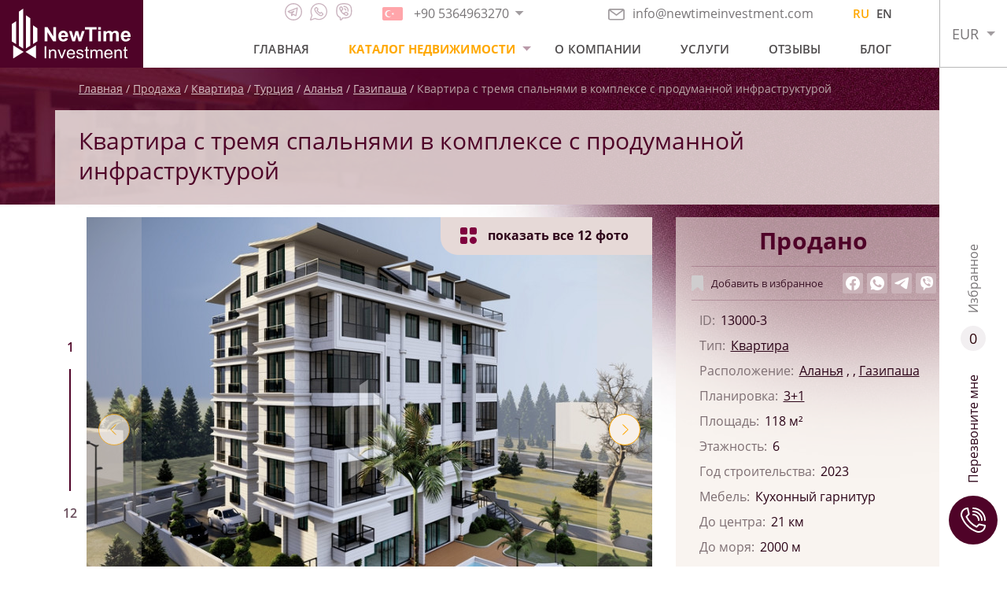

--- FILE ---
content_type: text/html; charset=UTF-8
request_url: https://newtimeinvestment.com/property/kvartira-s-tremya-spalnyami-v-komplekse-s-produmannoi-infrastrukturoi
body_size: 11645
content:
<!DOCTYPE html>
<html lang="ru">
<head>
    <!-- Google Tag Manager -->
    <script>(function (w, d, s, l, i) {
            w[l] = w[l] || [];
            w[l].push({
                'gtm.start':
                    new Date().getTime(), event: 'gtm.js'
            });
            var f = d.getElementsByTagName(s)[0],
                j = d.createElement(s), dl = l != 'dataLayer' ? '&l=' + l : '';
            j.async = true;
            j.src =
                'https://www.googletagmanager.com/gtm.js?id=' + i + dl;
            f.parentNode.insertBefore(j, f);
        })(window, document, 'script', 'dataLayer', 'GTM-5PLQ5QK');
    </script>
    <!-- End Google Tag Manager -->

    <meta charset="UTF-8">
    <meta http-equiv="X-UA-Compatible" content="IE=edge">

    
    <meta name="format-detection" content="telephone=no">
    <meta name="csrf-token" content="g1cmjLRm7NK5CevG4yDHw2dCLRXCbGtdtn8UfGVI">
    <meta name="description" content=""/>
    <meta name="keywords" content=""/>
    <meta name="msapplication-TileColor" content="#da532c">
    <meta name="theme-color" content="#ffffff">

    <meta name="google-site-verification" content="r_coF5iDwvFX5EGS4TiQ6ffrIl7QUW8TbqnccYODMkM" />
    <meta name='wmail-verification' content='05e9ac92f655742577de69419a7d5ad6' />
    <meta name="yandex-verification" content="fb0a57f30e2fd5e4" />
    <meta name="facebook-domain-verification" content="2av37h5wrgqc8lazvrjgqh1e2vv2vn"/>

            <link rel="alternate" hreflang="x-default"
              href="https://newtimeinvestment.com/property/kvartira-s-tremya-spalnyami-v-komplekse-s-produmannoi-infrastrukturoi"
        />
            <link rel="alternate" hreflang="en"
              href="https://newtimeinvestment.com/en/property/three-bedroom-apartment-in-a-complex-with-well-thought-out-infrastructure"
        />
    
        <meta property="og:title" content="Квартира с тремя спальнями в комплексе с продуманной инфраструктурой" />
    <meta property="og:type" content="website" />
    <meta property="og:url" content="https://newtimeinvestment.com/property/kvartira-s-tremya-spalnyami-v-komplekse-s-produmannoi-infrastrukturoi" />
    <meta property="og:image" content="https://newtimeinvestment.com/storage/33923/conversions/3498c642f96df04eda20607945a194e3-medium.jpg" />

    <title>NewTime Investment</title>

    <!--== Preload Fonts -->
    <link rel="preload" href="/assets/fonts/OpenSans-Regular.woff2" as="font" type="font/woff" crossorigin="">
    <link rel="preload" href="/assets/fonts/OpenSans-SemiBold.woff2" as="font" type="font/woff" crossorigin="">
    <link rel="preload" href="/assets/fonts/OpenSans-Bold.woff2" as="font" type="font/woff" crossorigin="">
    <!--== favicon  -->
    <link rel="apple-touch-icon" sizes="180x180" href="/assets/favicon/apple-touch-icon.png">
    <link rel="icon" type="image/png" sizes="32x32" href="/assets/favicon/favicon-32x32.png">
    <link rel="icon" type="image/png" sizes="16x16" href="/assets/favicon/favicon-16x16.png">
    <link rel="manifest" href="/assets/favicon/site.webmanifest">
    <link rel="mask-icon" href="/assets/favicon/safari-pinned-tab.svg" color="#5bbad5">

    <link rel="canonical" href="https://newtimeinvestment.com/property/kvartira-s-tremya-spalnyami-v-komplekse-s-produmannoi-infrastrukturoi">
    <link rel="alternate" media="only screen and (max-width: 836px)" href="https://newtimeinvestment.com">
            <meta name="viewport" content="width=1903">
        <link rel="stylesheet" href="/mix/plugins/jquery.fancybox.min.css?id=a2d42584292f64c5827e">
            <link rel="stylesheet" href="/mix/plugins/swiper.min.css?id=e4e45583bab2d6cd38b1">
    <link rel="stylesheet" href="/mix/plugins/likely.css?id=749902fe3c8b0723a066">

    <link rel="stylesheet" href="/mix/desktop/css/main.css?id=48bac9c2cf492cf1dd8c">
    <link rel="stylesheet" href="/mix/desktop/css/product.css?id=b7edaaeab7202d377718">
    
    </head>
<body class="body" id="body">

<!-- Google Tag Manager (noscript) -->
<noscript>
    <iframe src="https://www.googletagmanager.com/ns.html?id=GTM-5PLQ5QK"
            height="0" width="0" style="display:none;visibility:hidden">
    </iframe>
</noscript>
<!-- End Google Tag Manager (noscript) -->

    <style>
        /*============================================================================
	#Phone Dropdown
==============================================================================*/
        .phone-dropdown {
            position: relative;
            background: white;
        }

        .phone-dropdown:hover .phone-dropdown__header {
            border-color: #cccccc;
        }

        .phone-dropdown__header {
            display: -webkit-box;
            display: -ms-flexbox;
            display: flex;
            border: 1px solid transparent;
            -webkit-transition: border-color .2s linear;
            -o-transition: border-color .2s linear;
            transition: border-color .2s linear;
        }

        .phone-dropdown__header .phone-dropdown__link {
            padding-right: 0;
            padding-bottom: 3px;
            padding-top: 3px;
            border-left: 1px solid transparent;
            border-right: 1px solid transparent;
        }

        .phone-dropdown__button {
            padding: 5px 12px;
            position: relative;
        }

        .phone-dropdown__button::before {
            content: '';
            position: absolute;
            top: 50%;
            left: 50%;
            width: 0;
            height: 0;
            border-style: solid;
            border-width: 6px 5.5px 0 5.5px;
            border-color: #a19c9f transparent transparent transparent;
            -webkit-transform: translate(-50%, -50%);
            -ms-transform: translate(-50%, -50%);
            transform: translate(-50%, -50%);
        }

        .phone-dropdown__button._active::before {
            border-width: 0 5.5px 6px 5.5px;
            border-color: transparent transparent #a19c9f transparent;
        }

        .phone-dropdown__link {
            text-decoration: none;
            color: #787577;
            font-size: 16px;
            display: -webkit-box;
            display: -ms-flexbox;
            display: flex;
            -webkit-box-align: center;
            -ms-flex-align: center;
            align-items: center;
            -webkit-transition: color .2s linear;
            -o-transition: color .2s linear;
            transition: color .2s linear;
            padding: 5px 10px;
        }

        .phone-dropdown__link:hover {
            color: #2c0417;
        }

        .phone-dropdown__link:hover .phone-dropdown__icon {
            opacity: 1;
        }

        .phone-dropdown__icon {
            opacity: 0.5;
            margin-right: 10px;
            -webkit-transition: opacity .2s linear;
            -o-transition: opacity .2s linear;
            transition: opacity .2s linear;
        }

        .phone-dropdown__list {
            padding: 0;
            margin: 0;
            width: 100%;
            position: absolute;
            visibility: hidden;
            background: white;
            border-left: 1px solid #cccccc;
            border-right: 1px solid #cccccc;
            z-index: 1;
            -webkit-transform: translateY(10px);
            -ms-transform: translateY(10px);
            transform: translateY(10px);
            opacity: 0;
            -webkit-transition: all 0.2s linear;
            -o-transition: all 0.2s linear;
            transition: all 0.2s linear;
        }

        .phone-dropdown__list .phone-dropdown__link {
            border-bottom: 1px solid #cccccc;
        }

        .phone-dropdown:hover .phone-dropdown__list {
            visibility: visible;
            opacity: 1;
            -webkit-transform: translateY(0);
            -ms-transform: translateY(0);
            transform: translateY(0);
        }

        .phone-dropdown:hover .phone-dropdown__button::before {
            border-width: 0 5.5px 6px 5.5px;
            border-color: transparent transparent #a19c9f transparent;
        }
    </style>

    <div class="site">
        <header class="header site__header">
    <div class="header__container">
        <div class="header__logo">
            <a href="https://newtimeinvestment.com" class="site-logo">
                <img src="/assets/images/new-time-logo.svg" alt="New Time Investment Logo" width="151">
            </a>
        </div>
        <div class="header__main">
            <div class="header__contacts">
                <div class="header__contacts-item _messengers">
                    <div class="messengers">
                        <a class="messengers__item _telegram"
                           
                           rel="nofollow"
                           href="tg://resolve?domain=Alanya_newtime">
                            <svg class="messengers__icon _telegram">
                                <use xlink:href="/assets/symbol/sprite.svg#telegram"></use>
                            </svg>
                        </a>
                        <a class="messengers__item _whatsapp"
                           target="blank"
                           rel="nofollow"
                           href="https://wa.me/+905364963270">
                            <svg class="messengers__icon _whatsapp">
                                <use xlink:href="/assets/symbol/sprite.svg#whatsapp"></use>
                            </svg>
                        </a>
                        <a class="messengers__item _viber"
                           
                           rel="nofollow"
                           href="viber://add?number=+905364963270">
                            <svg class="messengers__icon _viber">
                                <use xlink:href="/assets/symbol/sprite.svg#viber"></use>
                            </svg>
                        </a>
                    </div>
                </div>

                <div class="header__contacts-item _phones">
                    <div class="phone-dropdown">
                                                    <div class="phone-dropdown__header">
                                <a class="phone-dropdown__link" href="tel:+905364963270">
                                    <span class="phone-dropdown__icons">
                                        <img class="phone-dropdown__icon" src="https://newtimeinvestment.com/storage/4119/a565c9784a4d675749d47e1393f4b1fb.svg" alt="phone-dropdown icon" width="26">



                                    </span>
                                    <span class="phone-dropdown__num">+90 5364963270</span>



                                </a>
                                <button class="button phone-dropdown__button"></button>
                            </div>
                            <div class="phone-dropdown__list">
                                                                                                                                                                                <a class="phone-dropdown__link" href="tel:+380509767697">
                                            <span class="phone-dropdown__icons">
                                                                                                    <img class="phone-dropdown__icon" src="https://newtimeinvestment.com/storage/4121/63ebf6c8b9d2bd37a58988a4355d4cc9.svg" alt="phone dropdown icon" width="26">
                                                                                            </span>
                                            <span class="phone-dropdown__num">+380509767697</span>
                                                                                    </a>
                                                                                                                                                <a class="phone-dropdown__link" href="tel:+905342054835">
                                            <span class="phone-dropdown__icons">
                                                                                                    <img class="phone-dropdown__icon" src="https://newtimeinvestment.com/storage/60614/conversions/c407e09b8f053c462e15fe0f1010e1a1-thumb-32x21.jpg" alt="phone dropdown icon" width="26">
                                                                                            </span>
                                            <span class="phone-dropdown__num">+90 534 205 48 35</span>
                                                                                    </a>
                                                                                                </div>
                                            </div>
                </div>

                <div class="header__contacts-item">
                    <a class="header__email" rel="nofollow" href="mailto:info@newtimeinvestment.com">
                        <img src="/assets/icons/email.svg" alt="icon email" width="21">
                        info@newtimeinvestment.com
                    </a>
                </div>
                <div class="header__language">
                    <a class="active"
                href="https://newtimeinvestment.com/property/kvartira-s-tremya-spalnyami-v-komplekse-s-produmannoi-infrastrukturoi">
                RU
            </a>
                    <a class=""
                href="https://newtimeinvestment.com/en/property/three-bedroom-apartment-in-a-complex-with-well-thought-out-infrastructure">
                EN
            </a>
            </div>
            </div>
            <div class="header__nav">
                <nav class="header__main-nav main-nav">
                    <ul class="main-nav__container">
                        <li><a class="main-nav__link " href="https://newtimeinvestment.com">Главная</a></li>
                        <li class="main-nav__menu">
                                                            <a class="main-nav__link _active" href="https://newtimeinvestment.com/catalog/sale-turkiye">Каталог недвижимости</a>
                                                        <div class="sub-menu">
                                                                    <a class="common-menu__link hot-sub-menu"
                                       style=""
                                       href="https://newtimeinvestment.com/catalog/sale-hot">
                                        Горячие предложения
                                    </a>
                                    <a class="common-menu__link sale-sub-menu"
                                       style=""
                                       href="https://newtimeinvestment.com/catalog/sale-turkiye">
                                        Продажа
                                    </a>
                                                                <a class="common-menu__link rent-sub-menu"
                                   style=""
                                   href="https://newtimeinvestment.com/catalog/rent">
                                    Аренда
                                </a>
                                <a class="common-menu__link"
                                   style=""
                                   href="https://newtimeinvestment.com/catalog/sold">
                                    Проданные
                                </a>
                                                            </div>
                        </li>
                        <li><a class="main-nav__link " href="https://newtimeinvestment.com/about">О компании</a></li>
                        <li><a class="main-nav__link " href="https://newtimeinvestment.com/for-clients">Услуги</a></li>
                                                    <li><a class="main-nav__link " href="https://newtimeinvestment.com/reviews">Отзывы</a></li>
                                                                            <li><a class="main-nav__link " href="https://newtimeinvestment.com/blog">Блог</a></li>
                                            </ul>
                </nav>
            </div>
        </div>
        <div class="header__currency">
            <div class="currency-dropdown">
                <button class="button currency-dropdown__button">EUR</button>
                <div class="currency-dropdown__list">
                                            <button class="button currency-dropdown__item active"
                                data-name="EUR" data-value="1">EUR</button>
                                            <button class="button currency-dropdown__item "
                                data-name="RUB" data-value="91.19">RUB</button>
                                            <button class="button currency-dropdown__item "
                                data-name="USD" data-value="1.2">USD</button>
                                    </div>
            </div>
        </div>
    </div>
</header>

<aside class="aside site__aside">
    <div class="aside__container">
        <button class="button to-top">
            <svg class="_icon">
                <use xlink:href="/assets/symbol/sprite.svg#arrow-angel"></use>
            </svg>
        </button>
        <a class="button aside__button _callback" href="#modal-main" data-fancybox="modal">
            <span class="icon">
                <svg class="svg">
                    <use xlink:href="/assets/symbol/sprite.svg#phone"></use>
                </svg>
            </span>
            Перезвоните мне
        </a>
        <a class="button aside__button _favorits" href="https://newtimeinvestment.com/favorites"
           style="">
            <span class="icon">

                0
            </span>
            <span class="_text">Избранное</span>
        </a>
    </div>
</aside>
        <span id="preloader"
      style="display:none;
             position: fixed;
             top: 0;
             left: 0;
             width: 100%;
             height: 100%;
             z-index: 21;
             background-image: url('/assets/images/preloader.gif');
             background-repeat: no-repeat;
             background-color: #ffffff;
             opacity: 0.7;
             background-position: center;">
</span>
            <main class="main site__main product-page" style="background-image: url('/assets/images/product/header-bg.jpg');">

        <header class="product-page__header">
            <div class="container">
                <nav class="breadcrumb">
                    <div class="breadcrumb__list">
                        <a class="breadcrumb__item" href="https://newtimeinvestment.com">Главная</a>
                                <a class="breadcrumb__item" href="https://newtimeinvestment.com/catalog/sold">Продажа</a>
                                <a class="breadcrumb__item" href="https://newtimeinvestment.com/catalog/kvartiry-v-turczii">Квартира</a>
                                <a class="breadcrumb__item" href="https://newtimeinvestment.com/catalog/sale-turkiye">Турция</a>
                                <a class="breadcrumb__item" href="https://newtimeinvestment.com/catalog/sale">Аланья</a>
                                <a class="breadcrumb__item" href="https://newtimeinvestment.com/catalog/nedvizhimost-v-gazipasha">Газипаша</a>
                                <span class="breadcrumb__item _current">Квартира с тремя спальнями в комплексе с продуманной инфраструктурой</span>
            </div>
                </nav>
                <div class="product-page__heading">
                    <h1 class="product-page__title">Квартира с тремя спальнями в комплексе с продуманной инфраструктурой</h1>
                </div>
            </div>
        </header>

        <section class="product-page__body">
            <div class="container">
                <div class="product-page__content">
                    <div class="product-page__gallery">
                        <div class="product-gallery">
	<div class="swiper-container product-gallery__slider js-product-gallery">
		<div class=" swiper-wrapper">
                                        <div class="swiper-slide">
                    <a href="https://newtimeinvestment.com/storage/33923/conversions/3498c642f96df04eda20607945a194e3-large.jpg" data-fancybox="swiper-gallery" class="product-gallery__slide">
                        <img class="product-gallery__image" src="https://newtimeinvestment.com/storage/33923/conversions/3498c642f96df04eda20607945a194e3-medium.jpg" alt="Квартира с тремя спальнями в комплексе с продуманной инфраструктурой 1">
                    </a>
                </div>
                            <div class="swiper-slide">
                    <a href="https://newtimeinvestment.com/storage/33920/conversions/17f7dcf1387ee8af80cfead680772685-large.jpg" data-fancybox="swiper-gallery" class="product-gallery__slide">
                        <img class="product-gallery__image" src="https://newtimeinvestment.com/storage/33920/conversions/17f7dcf1387ee8af80cfead680772685-medium.jpg" alt="Квартира с тремя спальнями в комплексе с продуманной инфраструктурой 2">
                    </a>
                </div>
                            <div class="swiper-slide">
                    <a href="https://newtimeinvestment.com/storage/33921/conversions/394659692a460258b45a99f1424ea357-large.jpg" data-fancybox="swiper-gallery" class="product-gallery__slide">
                        <img class="product-gallery__image" src="https://newtimeinvestment.com/storage/33921/conversions/394659692a460258b45a99f1424ea357-medium.jpg" alt="Квартира с тремя спальнями в комплексе с продуманной инфраструктурой 3">
                    </a>
                </div>
                            <div class="swiper-slide">
                    <a href="https://newtimeinvestment.com/storage/33922/conversions/2bc031fbe7941f82b0f7a2b81615dba1-large.jpg" data-fancybox="swiper-gallery" class="product-gallery__slide">
                        <img class="product-gallery__image" src="https://newtimeinvestment.com/storage/33922/conversions/2bc031fbe7941f82b0f7a2b81615dba1-medium.jpg" alt="Квартира с тремя спальнями в комплексе с продуманной инфраструктурой 4">
                    </a>
                </div>
                            <div class="swiper-slide">
                    <a href="https://newtimeinvestment.com/storage/33924/conversions/01f6f992e61b156a78c69ea1a980e9b0-large.jpg" data-fancybox="swiper-gallery" class="product-gallery__slide">
                        <img class="product-gallery__image" src="https://newtimeinvestment.com/storage/33924/conversions/01f6f992e61b156a78c69ea1a980e9b0-medium.jpg" alt="Квартира с тремя спальнями в комплексе с продуманной инфраструктурой 5">
                    </a>
                </div>
                            <div class="swiper-slide">
                    <a href="https://newtimeinvestment.com/storage/33925/conversions/175a109f47ccd1e538d940e68a749fb5-large.jpg" data-fancybox="swiper-gallery" class="product-gallery__slide">
                        <img class="product-gallery__image" src="https://newtimeinvestment.com/storage/33925/conversions/175a109f47ccd1e538d940e68a749fb5-medium.jpg" alt="Квартира с тремя спальнями в комплексе с продуманной инфраструктурой 6">
                    </a>
                </div>
                            <div class="swiper-slide">
                    <a href="https://newtimeinvestment.com/storage/33926/conversions/17a79ce82e7c1cbf91db3d7742c2d0cb-large.jpg" data-fancybox="swiper-gallery" class="product-gallery__slide">
                        <img class="product-gallery__image" src="https://newtimeinvestment.com/storage/33926/conversions/17a79ce82e7c1cbf91db3d7742c2d0cb-medium.jpg" alt="Квартира с тремя спальнями в комплексе с продуманной инфраструктурой 7">
                    </a>
                </div>
                            <div class="swiper-slide">
                    <a href="https://newtimeinvestment.com/storage/33927/conversions/1d470caf346323d05bec5ac0c30ca2e5-large.jpg" data-fancybox="swiper-gallery" class="product-gallery__slide">
                        <img class="product-gallery__image" src="https://newtimeinvestment.com/storage/33927/conversions/1d470caf346323d05bec5ac0c30ca2e5-medium.jpg" alt="Квартира с тремя спальнями в комплексе с продуманной инфраструктурой 8">
                    </a>
                </div>
                            <div class="swiper-slide">
                    <a href="https://newtimeinvestment.com/storage/33928/conversions/8bb9b6df90adcf246abba28548e16427-large.jpg" data-fancybox="swiper-gallery" class="product-gallery__slide">
                        <img class="product-gallery__image" src="https://newtimeinvestment.com/storage/33928/conversions/8bb9b6df90adcf246abba28548e16427-medium.jpg" alt="Квартира с тремя спальнями в комплексе с продуманной инфраструктурой 9">
                    </a>
                </div>
                            <div class="swiper-slide">
                    <a href="https://newtimeinvestment.com/storage/33929/conversions/6a68271daac23fdb8d57114af6e5b06e-large.jpg" data-fancybox="swiper-gallery" class="product-gallery__slide">
                        <img class="product-gallery__image" src="https://newtimeinvestment.com/storage/33929/conversions/6a68271daac23fdb8d57114af6e5b06e-medium.jpg" alt="Квартира с тремя спальнями в комплексе с продуманной инфраструктурой 10">
                    </a>
                </div>
                            <div class="swiper-slide">
                    <a href="https://newtimeinvestment.com/storage/33930/conversions/2bc189aa9124850160eb252a1df30025-large.jpg" data-fancybox="swiper-gallery" class="product-gallery__slide">
                        <img class="product-gallery__image" src="https://newtimeinvestment.com/storage/33930/conversions/2bc189aa9124850160eb252a1df30025-medium.jpg" alt="Квартира с тремя спальнями в комплексе с продуманной инфраструктурой 11">
                    </a>
                </div>
                            <div class="swiper-slide">
                    <a href="https://newtimeinvestment.com/storage/33931/conversions/488810371bccee0b2a0c0c77713ef8fd-large.jpg" data-fancybox="swiper-gallery" class="product-gallery__slide">
                        <img class="product-gallery__image" src="https://newtimeinvestment.com/storage/33931/conversions/488810371bccee0b2a0c0c77713ef8fd-medium.jpg" alt="Квартира с тремя спальнями в комплексе с продуманной инфраструктурой 12">
                    </a>
                </div>
            		</div>
	</div>

	<div class="product-gallery__badge" >
		<svg class="icon-option" version="1.1" xmlns="http://www.w3.org/2000/svg" xmlns:xlink="http://www.w3.org/1999/xlink" x="0px" y="0px"
			viewBox="0 0 210.51 209.91"
			xml:space="preserve">
			<circle class="icon-option__circle" cx="165" cy="164.4" r="45.51" fill="#7F003E" />
			<path class="st0" d="M68.25,209.91H22.78C10.2,209.91,0,199.71,0,187.13v-45.47c0-12.58,10.2-22.78,22.78-22.78h45.47
				c12.58,0,22.78,10.2,22.78,22.78v45.47C91.03,199.71,80.83,209.91,68.25,209.91z" fill="#7F003E" />
			<path class="st0" d="M68.25,91.03H22.78C10.2,91.03,0,80.83,0,68.25V22.78C0,10.2,10.2,0,22.78,0h45.47
				c12.58,0,22.78,10.2,22.78,22.78v45.47C91.03,80.83,80.83,91.03,68.25,91.03z" fill="#7F003E" />
			<path class="st0" d="M187.74,91.03h-45.47c-12.58,0-22.78-10.2-22.78-22.78V22.78C119.49,10.2,129.68,0,142.26,0h45.47
				c12.58,0,22.78,10.2,22.78,22.78v45.47C210.51,80.83,200.32,91.03,187.74,91.03z" fill="#7F003E" />
		</svg>
        показать все <span class="_total">0</span> фото
	</div>

	<div class="product-gallery__pagination">

	</div>

	<div class="product-gallery__navigation">
		<div class="product-gallery__navigation-item _prev">
			<button class="button swiper-button _prev">
				<svg class="_icon">
					<use xlink:href="/assets/symbol/sprite.svg#arrow-angel"></use>
				</svg>
			</button>
		</div>
		<div class="product-gallery__navigation-item _next">
			<button class="button swiper-button _next">
				<svg class="_icon">
					<use xlink:href="/assets/symbol/sprite.svg#arrow-angel"></use>
				</svg>
			</button>
		</div>
	</div>
</div>
                    </div>
                    <div class="button-download">
                        <div class="download-link-block">
                            <a href="https://newtimeinvestment.com/download-property-photos/kvartira-s-tremya-spalnyami-v-komplekse-s-produmannoi-infrastrukturoi">
                                <svg version="1.1" xmlns="http://www.w3.org/2000/svg"
                                     xmlns:xlink="http://www.w3.org/1999/xlink" x="0px" y="0px"
                                     viewBox="0 0 128 128" xml:space="preserve">
                                    <g id="_x37_">
                                        <path id="_x32_" style="fill:#4f0328;" d="M1.945,113.151V128h124.11v-14.849H1.945z M114.651,62.01l-50.487,42.558L14.834,61.951
                                        		l9.711-11.226l32.817,28.362V0h14.849v78.374l32.876-27.709L114.651,62.01z"/>
                                    </g>
                                </svg>
                                Скачать все фото
                            </a>
                        </div>
                    </div>
                    <!-- description -->
                    <div class="product-page__section">
                        <div class="product-page__section-head">
                            <h3 class="product-page__section-title">
                                Описание объекта
                            </h3>
                        </div>
                        <div class="product-page__section-body">
                            <div class="product-page__typography typography">
                                <p>Газипаша &ndash; спокойный и экологически чистый район в провинции Анталья.</p>
<p>Он расположен на равнинном участке в окружении Торосских гор, которые защищают от холодных северных ветров.</p>
<p>Район имеет достаточно развитую инфраструктуру, позволяющую решить разнообразные задачи и удовлетворить любую потребность. В районе достаточное количество магазинов, аптек, супермаркетов, кафе, ресторанов.</p>
<p>Прибрежная полоса района включает в себя удивительные протяжённые пляжи, которые разделены высокой скалой.</p>
<p>Важным преимуществом Газипаши является полное отсутствие промышленности, благодаря чему он считается одним из самых экологически чистых мест во всей Турции.&nbsp;</p>
<p>На земельном участке района площадью 1200 м&sup2; ведётся строительство нового жилого комплекса. Он будет состоять из одного семиэтажного блока, выгодно сочетая в себе качество, комфорт и эстетику. <br />Жителям комплекса будут доступны: открытый бассейн, фитнес-зал, сауна, зона барбекю, зона отдыха на озеленённой территории, лобби.</p>
<p><strong>Типы квартир</strong>:</p>
<ul>
<li>Квартиры 1+1 площадью 53&ndash;65 м&sup2;.</li>
<li>Квартиры 2+1 площадью 65&ndash;72 м&sup2;.</li>
<li>Квартиры 3+1 площадью 118 м&sup2;.</li>
<li>Пентхаус 4+1 площадью 180 м&sup2;.</li>
</ul>
<p>Предлагаем вашему вниманию квартиру планировки 3+1 площадью 118 м&sup2;. В планировку включены: американская кухня (11.80 м&sup2;), гостиная (23.80 м&sup2;), 3 спальни (10.80&ndash;15.10 м&sup2;), 2 санузла (3.65&ndash;3.75 м&sup2;), 2 балкона (4.50&ndash;11.30 м&sup2;).</p>
<p>По завершению строительства квартиры сдаются с полной чистовой отделкой. При строительстве используются материалы высокого качества: напольное покрытие керамическое и ламинат, звукоизоляционные и теплоизоляционные окна, качественные межкомнатные двери и стальная входная дверь. Кухонная зона полностью оборудована корпусной мебелью и мраморной столешницей. Ванна оборудована сантехникой, установлена душевая кабина и шкафчики. В квартире будет установлена система спутникового телевидения.</p>
<p>Отличное местоположение комплекса в сочетании с высоким качеством застройки с использованием новейших технологий и современных материалов, а также детально продуманной общественной зоной обеспечат будущим владельцам квартир максимально комфортный образ жизни.&nbsp;</p>
<p>&nbsp;</p>
<p><strong>Дата окончания строительства</strong>: май 2023 г.</p>
                            </div>
                        </div>
                    </div>

                    <!-- options -->
                    <div class="product-page__section">
                        <div class="product-page__section-head">
                            <h3 class="product-page__section-title">
                                Инфраструктура
                            </h3>
                        </div>
                        <div class="product-page__section-body">
                            <div class="product-options">
                                <div class="product-options__list">
                                                                            <div class="product-options__item">Открытый бассейн</div>
                                                                            <div class="product-options__item">Фитнес-зал</div>
                                                                            <div class="product-options__item">SPA-зона, хаммам, сауна</div>
                                                                            <div class="product-options__item">Открытая парковка</div>
                                                                            <div class="product-options__item">Генератор</div>
                                                                            <div class="product-options__item">Видеонаблюдение</div>
                                                                            <div class="product-options__item">Зона барбекю</div>
                                                                            <div class="product-options__item">Озеленённая территория, зона отдыха</div>
                                                                            <div class="product-options__item">Огороженная охраняемая территория</div>
                                                                            <div class="product-options__item">Спутниковое ТВ, Интернет</div>
                                                                            <div class="product-options__item">Лифт</div>
                                                                    </div>
                            </div>
                        </div>
                    </div>

                    <!-- map -->
                    
                <!-- credit -->
                    
                <!-- feedbacks -->
                    <div class="product-page__feedback product-feedback">
                        <h3 class="product-feedback__title">Получить подробную информацию</h3>
                        <div class="product-feedback__body">
                            <form id="product_feedback" class="product-feedback__form product-form form js-validate mail-send-js"
                                  autocomplete="off" action="https://newtimeinvestment.com/mail" method="POST">
                                <input type="hidden" name="_token" value="g1cmjLRm7NK5CevG4yDHw2dCLRXCbGtdtn8UfGVI">                                <input type="hidden" name="title" value="Получить подробную информацию">
                                <div class="product-form__body">
                                    <div class="product-form__content">
                                        <div class="form__row">
                                            <div class="form__group">
                                                <input class="form__input" type="text"
                                                       placeholder="Ваше имя"
                                                       name="name" required>
                                            </div>
                                        </div>
                                        <div class="form__row">
                                            <div class="form__group">
                                                <input class="form__input js-phone-mask" type="text"
                                                       placeholder="Ваш телефон" name="phone" required>
                                            </div>
                                        </div>
                                        <div class="form__row">
                                            <div class="form__group">
                                                <input class="form__input" type="email" placeholder="Email" name="email"
                                                       required>
                                            </div>
                                        </div>
                                        <div class="form__row">
                                            <div class="form__group">
                                                <textarea class="form__textarea" name="text"
                                                          placeholder="Ваш вопрос"></textarea>
                                            </div>
                                        </div>
                                                                                <div class="form__row">
                                            <button type="submit"
                                                    class="button button-primary">Оставить заявку</button>
                                        </div>
                                    </div>
                                    <div class="product-form__tags">
                                        <div
                                            class="product-form__tags-title">Выберите, что Вас интересует
                                            :
                                        </div>
                                        <div class="product-form__tags-list">
                                            <button type="button" class="button product-form__tag">
                                                <input type="checkbox"
                                                       name="full"
                                                       value="Получение полной информации об объекте и прайс-лист">
                                                <span>Получение полной информации об объекте и прайс-лист</span>
                                            </button>
                                            <button type="button" class="button product-form__tag">
                                                <span>Новейшие предложения и скидки</span>
                                                <input type="checkbox"
                                                       name="newest"
                                                       value="Новейшие предложения и скидки">
                                            </button>
                                                                                        <button type="button" class="button product-form__tag">
                                                <span>Онлайн просмотр объекта</span>
                                                <input type="checkbox"
                                                       name="online"
                                                       value="Онлайн просмотр объекта">
                                            </button>
                                            <button type="button" class="button product-form__tag">
                                                <span>Информацию об ознакомительном туре</span>
                                                <input type="checkbox"
                                                       name="tour"
                                                       value="Информацию об ознакомительном туре">
                                            </button>
                                            <button type="button" class="button product-form__tag">
                                                <span>Этапы процедуры приобретения недвижимости</span>
                                                <input type="checkbox"
                                                       name="steps"
                                                       value="Этапы процедуры приобретения недвижимости">
                                            </button>
                                        </div>
                                    </div>
                                </div>
                            </form>
                        </div>
                    </div>
                </div>
                <aside class="product-page__aside product-aside">
                    <div class="product-aside__product-info product-info">
                        <div class="product-info__main">
                            <div class="product-info__price current-price-js">
                                                                    <span>Продано</span>
                                                            </div>
                            <div class="product-info__wishlist">
                                <button type="button"
                                        class="button product-info__add-wishlist js-wishlist-toggle "
                                        data-id="1898"
                                        data-tooltip_add="Добавить в избранное"
                                        data-tooltip_delete="Убрать из избранного"
                                >
                                    <svg class="_icon">
                                        <use xlink:href="/assets/symbol/sprite.svg#bookmark"></use>
                                    </svg>
                                                                            <span>Добавить в избранное</span>
                                                                    </button>
                                <div class="product-info__likely">
                                    <div class="likely likely-light likely-big">
                                        <div class="facebook"></div>
                                        <div class="whatsapp"></div>
                                        <div class="telegram"></div>
                                        <div class="viber"></div>
                                    </div>
                                </div>
                            </div>
                            <dl class="product-info__description-list">
                                <dt class="product-info__description-title">ID:</dt>
                                <dd class="product-info__description-item">13000-3</dd>
                                                                    <dt class="product-info__description-title">Тип:</dt>
                                    <dd class="product-info__description-item">
                                                                                    <a style="color: #2b0317"
                                               href="https://newtimeinvestment.com/catalog/kvartiry-v-turczii">Квартира</a>
                                                                            </dd>
                                                                                                    <dt class="product-info__description-title">Расположение:</dt>
                                    <dd class="product-info__description-item">
                                                                                                                                    <a style="color: #2b0317"
                                                   href="https://newtimeinvestment.com/catalog/sale">Аланья</a>
                                                ,
                                            
                                                                                                                        ,
                                                                                            <a style="color: #2b0317"
                                                   href="https://newtimeinvestment.com/catalog/nedvizhimost-v-gazipasha">Газипаша</a>
                                                                                                                        </dd>
                                                                                                    <dt class="product-info__description-title">Планировка:</dt>
                                    <dd class="product-info__description-item">
                                                                                                                                    <a style="color: #2b0317"
                                                   href="https://newtimeinvestment.com/catalog/sale?country=turciya&amp;city%5b%5d=all&amp;layout%5b%5d=3-1">3+1</a>
                                                                                                                        </dd>
                                                                <dt class="product-info__description-title">Площадь:</dt>
                                <dd class="product-info__description-item">118 м²</dd>
                                                                                                    <dt class="product-info__description-title">Этажность:</dt>
                                    <dd class="product-info__description-item">6</dd>
                                                                                                    <dt class="product-info__description-title">Год строительства:</dt>
                                    <dd class="product-info__description-item">2023</dd>
                                                                                                    <dt class="product-info__description-title">Мебель:</dt>
                                    <dd class="product-info__description-item">Кухонный гарнитур</dd>
                                                                                                    <dt class="product-info__description-title">До центра:</dt>
                                    <dd class="product-info__description-item">21 км</dd>
                                                                <dt class="product-info__description-title">До моря:</dt>
                                <dd class="product-info__description-item">2000 м</dd>
                                                                    <dt class="product-info__description-title">До аэропорта Анталья
                                        :
                                    </dt>
                                    <dd class="product-info__description-item">165 км</dd>
                                                                    <dt class="product-info__description-title">До аэропорта Газипаша
                                        :
                                    </dt>
                                    <dd class="product-info__description-item">5 км</dd>
                                                            </dl>
                        </div>
                        <a type="button" class="button-primary product-info__button-primary" href="#full-info"
                           data-fancybox="modal">
                            Запросить полную информацию об объекте
                        </a>
                    </div>
                    <div class="product-aside__experts">
                        <div class="experts-aside">
                            <header class="experts-aside__header">
                                <h3 class="experts-aside__title">
                                    Наши эксперты
                                </h3>
                            </header>
                            <div class="experts-aside__body">
                                                                    <div class="expert-card">
                                        <div class="expert-card__body">
                                            <figure class="expert-card__media">
                                                <img class="expert-card__image"
                                                     src="https://newtimeinvestment.com/storage/16503/conversions/f7de4d684734b0bac4f13cc4f304ec11-thumb.jpg"
                                                     alt="Ирина Сулейманли">
                                            </figure>
                                            <div class="expert-card__content">
                                                <div class="expert-card__name">Ирина Сулейманли</div>
                                                <div class="expert-card__status">Менеджер по продажам</div>
                                                <div class="expert-card__messengers">
                                                    <div class="messengers">
                                                        <a class="messengers__item _telegram"
                                                           href="tg://resolve?domain=905364963285">
                                                            <svg class="messengers__icon _telegram">
                                                                <use
                                                                    xlink:href="/assets/symbol/sprite.svg#telegram"></use>
                                                            </svg>
                                                        </a>
                                                        <a class="messengers__item _whatsapp"
                                                           target="blank"
                                                           href="https://wa.me/905364963285">
                                                            <svg class="messengers__icon _whatsapp">
                                                                <use
                                                                    xlink:href="/assets/symbol/sprite.svg#whatsapp"></use>
                                                            </svg>
                                                        </a>
                                                        <a class="messengers__item _viber"
                                                           href="viber://add?number=905364963285">
                                                            <svg class="messengers__icon _viber">
                                                                <use xlink:href="/assets/symbol/sprite.svg#viber"></use>
                                                            </svg>
                                                        </a>
                                                    </div>
                                                </div>
                                                <div class="expert-card__phone-list">
                                                                                                            <a class="expert-card__phone"
                                                           href="tel:+905364963285">+90 536 496 32 85</a>
                                                                                                    </div>
                                            </div>
                                        </div>
                                        <div class="expert-card__footer">
                                            <a class="expert-card__email"
                                               href="mailto:ira@newtimeinvestment.com">ira@newtimeinvestment.com</a>
                                            <div class="expert-card__language">
                                                Русский, Украинский, Турецкий
                                            </div>
                                        </div>
                                    </div>
                                                            </div>
                        </div>
                    </div>
                </aside>
            </div>
        </section>
        <section>
            <div class="container">
                <div class="catalog-categories">
                                            <div class="catalog-categories__item">
                            <a href="https://newtimeinvestment.com/catalog/nedvizhimost-v-turczii-ot-zastrojshhika">Строящиеся</a>
                        </div>
                                            <div class="catalog-categories__item">
                            <a href="https://newtimeinvestment.com/catalog/vtorichnaya-nedvizhimost-v-turczii">Вторичная недвижимость</a>
                        </div>
                                            <div class="catalog-categories__item">
                            <a href="https://newtimeinvestment.com/catalog/sale?category%5b%5d=zemelnye-uchastki&amp;country=turciya&amp;city%5b%5d=all">Земельные участки</a>
                        </div>
                                            <div class="catalog-categories__item">
                            <a href="https://newtimeinvestment.com/catalog/sale?category%5b%5d=postroennye-kompleksy&amp;country=turciya&amp;city%5b%5d=all">Построенные комплексы</a>
                        </div>
                                    </div>
            </div>
        </section>

                    <section class="product-page__featured featured-products">
                <div class="container">
                    <header class="featured-products__header">
                        <h2 class="featured-products__title">
                            Похожие объекты
                        </h2>
                    </header>
                    <div class="featured-products__body">
                        <div class="products-grid">
                            <div class="products-grid__container">
                                                                    <section class="products-grid__col">
    <div class="product-card">
        <a class="product-card__link-wrapper" href="https://newtimeinvestment.com/property/pentxaus-s-dvumya-spalnyami-v-uyutnom-komplekse-unikalnogo-dizaina">
            <header class="product-card__header">
                <figure class="product-card__thumb">
                    <img class="product-card__image lazy-image"
                         src="[data-uri]"
                         data-src="https://newtimeinvestment.com/storage/39893/conversions/f958e0503c0f25b793b444150aef0225-thumb.jpg" alt="Пентхаус с двумя спальнями в уютном комплексе уникального дизайна">
                </figure>
                
                <div class="product-card__wishlist">
                    <button
                        class="button product-card__add-wishlist js-wishlist-toggle "
                        data-id="2163">
                        <svg class="_icon">
                            <use xlink:href="/assets/symbol/sprite.svg#bookmark"></use>
                        </svg>
                    </button>
                </div>
            </header>
            <div class="product-card__body">
                <div class="product-card__content-top">
                    <div class="product-card__price current-price-js">
                        <span></span>
                        <data
                            class="price-js">201 000</data>
                        <span class="currency-js">EUR</span>
                                                    <div class="hidden_price"
                                 data-price="201 000"
                                 data-name="EUR">
                            </div>
                                                    <div class="hidden_price"
                                 data-price="18 329 190"
                                 data-name="RUB">
                            </div>
                                                    <div class="hidden_price"
                                 data-price="241 200"
                                 data-name="USD">
                            </div>
                                            </div>
                    <div class="product-card__id">
                        <strong>ID:</strong>
                        16200-2P
                    </div>
                </div>
                <div class="product-card__content">
                    <p class="product-card__title">
                        Пентхаус с двумя спальнями в уютном комплексе уникального дизайна
                    </p>
                    <ul class="product-card__options">
                        <li class="product-card__option">
                            <svg class="_icon">
                                <use xlink:href="/assets/symbol/sprite.svg#location"></use>
                            </svg>
                            <span>
    Аланья, Газипаша
</span>

                        </li>
                        <li class="product-card__option">
                            <svg class="_icon">
                                <use xlink:href="/assets/symbol/sprite.svg#plan"></use>
                            </svg>
                            <span>
                                                                    2+1, 
                                                                    Пентхаус
                                                            </span>
                        </li>
                        <li class="product-card__option">
                            <svg class="_icon">
                                <use xlink:href="/assets/symbol/sprite.svg#square"></use>
                            </svg>
                            <span>137 <i>м²</i></span>
                        </li>
                    </ul>
                </div>
            </div>
        </a>
    </div>
</section>
                                                                    <section class="products-grid__col">
    <div class="product-card">
        <a class="product-card__link-wrapper" href="https://newtimeinvestment.com/property/potryasayushhie-dvuspalnye-apartamenty-v-elitnom-komplekse-gazipasa">
            <header class="product-card__header">
                <figure class="product-card__thumb">
                    <img class="product-card__image lazy-image"
                         src="[data-uri]"
                         data-src="https://newtimeinvestment.com/storage/22916/conversions/9414a8f5b810972c3c9a0e2860c07532-thumb.jpg" alt="Потрясающие двуспальные апартаменты в элитном комплексе, Газипаша">
                </figure>
                
                <div class="product-card__wishlist">
                    <button
                        class="button product-card__add-wishlist js-wishlist-toggle "
                        data-id="1405">
                        <svg class="_icon">
                            <use xlink:href="/assets/symbol/sprite.svg#bookmark"></use>
                        </svg>
                    </button>
                </div>
            </header>
            <div class="product-card__body">
                <div class="product-card__content-top">
                    <div class="product-card__price current-price-js">
                        <span>от</span>
                        <data
                            class="price-js">190 000</data>
                        <span class="currency-js">EUR</span>
                                                    <div class="hidden_price"
                                 data-price="190 000"
                                 data-name="EUR">
                            </div>
                                                    <div class="hidden_price"
                                 data-price="17 326 100"
                                 data-name="RUB">
                            </div>
                                                    <div class="hidden_price"
                                 data-price="228 000"
                                 data-name="USD">
                            </div>
                                            </div>
                    <div class="product-card__id">
                        <strong>ID:</strong>
                        10603-2
                    </div>
                </div>
                <div class="product-card__content">
                    <p class="product-card__title">
                        Потрясающие двуспальные апартаменты в элитном комплексе, Газипаша
                    </p>
                    <ul class="product-card__options">
                        <li class="product-card__option">
                            <svg class="_icon">
                                <use xlink:href="/assets/symbol/sprite.svg#location"></use>
                            </svg>
                            <span>
    Аланья, Газипаша
</span>

                        </li>
                        <li class="product-card__option">
                            <svg class="_icon">
                                <use xlink:href="/assets/symbol/sprite.svg#plan"></use>
                            </svg>
                            <span>
                                                                    2+1
                                                            </span>
                        </li>
                        <li class="product-card__option">
                            <svg class="_icon">
                                <use xlink:href="/assets/symbol/sprite.svg#square"></use>
                            </svg>
                            <span>101 <i>м²</i></span>
                        </li>
                    </ul>
                </div>
            </div>
        </a>
    </div>
</section>
                                                                    <section class="products-grid__col">
    <div class="product-card">
        <a class="product-card__link-wrapper" href="https://newtimeinvestment.com/property/dvuxurovnevye-apartamenty-s-bogatoi-infrastrukturoi-kompleksa">
            <header class="product-card__header">
                <figure class="product-card__thumb">
                    <img class="product-card__image lazy-image"
                         src="[data-uri]"
                         data-src="https://newtimeinvestment.com/storage/41191/conversions/cb555c306ce5367485044d31e94817e6-thumb.jpg" alt="Двухуровневые апартаменты с богатой инфраструктурой комплекса">
                </figure>
                
                <div class="product-card__wishlist">
                    <button
                        class="button product-card__add-wishlist js-wishlist-toggle "
                        data-id="2224">
                        <svg class="_icon">
                            <use xlink:href="/assets/symbol/sprite.svg#bookmark"></use>
                        </svg>
                    </button>
                </div>
            </header>
            <div class="product-card__body">
                <div class="product-card__content-top">
                    <div class="product-card__price current-price-js">
                        <span>от</span>
                        <data
                            class="price-js">209 000</data>
                        <span class="currency-js">EUR</span>
                                                    <div class="hidden_price"
                                 data-price="209 000"
                                 data-name="EUR">
                            </div>
                                                    <div class="hidden_price"
                                 data-price="19 058 710"
                                 data-name="RUB">
                            </div>
                                                    <div class="hidden_price"
                                 data-price="250 800"
                                 data-name="USD">
                            </div>
                                            </div>
                    <div class="product-card__id">
                        <strong>ID:</strong>
                        16107-2P
                    </div>
                </div>
                <div class="product-card__content">
                    <p class="product-card__title">
                        Двухуровневые апартаменты с богатой инфраструктурой комплекса
                    </p>
                    <ul class="product-card__options">
                        <li class="product-card__option">
                            <svg class="_icon">
                                <use xlink:href="/assets/symbol/sprite.svg#location"></use>
                            </svg>
                            <span>
    Аланья, Газипаша
</span>

                        </li>
                        <li class="product-card__option">
                            <svg class="_icon">
                                <use xlink:href="/assets/symbol/sprite.svg#plan"></use>
                            </svg>
                            <span>
                                                                    2+1, 
                                                                    Пентхаус
                                                            </span>
                        </li>
                        <li class="product-card__option">
                            <svg class="_icon">
                                <use xlink:href="/assets/symbol/sprite.svg#square"></use>
                            </svg>
                            <span>90 <i>м²</i></span>
                        </li>
                    </ul>
                </div>
            </div>
        </a>
    </div>
</section>
                                                            </div>
                        </div>
                    </div>
                </div>
            </section>
        
    </main>
        <footer class="footer site__footer" style="background-image: url('/assets/images/footer-bg.jpg');">
    <div class="container footer__container">
        <div class="footer__logo">
            <a href="https://newtimeinvestment.com" class="site-logo">
                <img src="/assets/images/new-time-logo.svg" alt="New Time Investment Logo" width="151">
            </a>
        </div>
        <div class="footer__main">
            <div class="footer__nav">
                <nav class="footer-nav">
                                            <a class="footer-nav__link" href="https://newtimeinvestment.com/catalog/sale-turkiye">Каталог</a>
                                        <a class="footer-nav__link" href="https://newtimeinvestment.com/about">О компании</a>
                                            <a class="footer-nav__link" href="https://newtimeinvestment.com/reviews">Отзывы</a>
                                    </nav>
            </div>
            <div class="footer__contacts">
                <div class="footer__messenger">
                    <div class="messengers">
                        <a class="messengers__item _telegram"

                            rel="nofollow"
                            href="tg://resolve?domain=Alanya_newtime">
                            <svg class="messengers__icon _telegram">
                                <use xlink:href="/assets/symbol/sprite.svg#telegram"></use>
                            </svg>
                        </a>
                        <a class="messengers__item _whatsapp"
                           target="blank"
                           rel="nofollow"
                           href="https://wa.me/+905364963270">
                            <svg class="messengers__icon _whatsapp">
                                <use xlink:href="/assets/symbol/sprite.svg#whatsapp"></use>
                            </svg>
                        </a>
                        <a class="messengers__item _viber"

                            rel="nofollow"
                           href="viber://add?number=+905364963270">
                            <svg class="messengers__icon _viber">
                                <use xlink:href="/assets/symbol/sprite.svg#viber"></use>
                            </svg>
                        </a>
                    </div>
                </div>

                <div class="footer__phone-list phone-list">
                                                                        <a class="phone-list__link" href="tel:+905364963270">
                                                                    <img class="phone-list__icon" src="https://newtimeinvestment.com/storage/4119/a565c9784a4d675749d47e1393f4b1fb.svg" alt="phone-list icon" width="26">
                                                                +90 5364963270
                            </a>
                                                                                <a class="phone-list__link" href="tel:+380509767697">
                                                                    <img class="phone-list__icon" src="https://newtimeinvestment.com/storage/4121/63ebf6c8b9d2bd37a58988a4355d4cc9.svg" alt="phone-list icon" width="26">
                                                                +380509767697
                            </a>
                                                                                <a class="phone-list__link" href="tel:+905342054835">
                                                                    <img class="phone-list__icon" src="https://newtimeinvestment.com/storage/60614/conversions/c407e09b8f053c462e15fe0f1010e1a1-thumb-32x21.jpg" alt="phone-list icon" width="26">
                                                                +90 534 205 48 35
                            </a>
                                                                                        </div>

                <div class="footer__email">
                    <a class="footer__email-link" rel="nofollow" href="mailto:info@newtimeinvestment.com">
                        <svg class="_icon">
                            <use xlink:href="/assets/symbol/sprite.svg#email"></use>
                        </svg>
                        info@newtimeinvestment.com
                    </a>
                </div>
                <div class="footer__address">
                    <a rel="nofollow" href="https://goo.gl/maps/uLBdTrERa7PTmW426" target="_blank" class="footer__address-link">
                        <svg class="_icon">
                            <use xlink:href="/assets/symbol/sprite.svg#map-marker"></use>
                        </svg>
                        Mahmutlar Mahallesi Yangılı Cad.Yekta Towers Sitesi Antalya Alanya blok B/13A
                    </a>






                </div>
            </div>
            <div class="footer__socialmedia">
                <div class="socialmedia">
                    <a class="socialmedia__link" rel="nofollow" href="https://www.youtube.com/channel/UChvVxCikjfvao5UHgM4lGXg?sub_confirmation=1" target="blank">
                        <svg class="socialmedia__icon icon-youtube">
                            <use xlink:href="/assets/symbol/sprite.svg#youtube"></use>
                        </svg>
                    </a>
                    <a class="socialmedia__link" rel="nofollow" href="https://instagram.com/newtimeinvestment?igshid=9cqie9lfsqp6" target="blank">
                        <svg class="socialmedia__icon icon-instagram">
                            <use xlink:href="/assets/symbol/sprite.svg#instagram-square"></use>
                        </svg>
                    </a>
                    <a class="socialmedia__link" rel="nofollow" href="https://www.facebook.com/NewTimeInvestment" target="blank">
                        <svg class="socialmedia__icon icon-facebook">
                            <use xlink:href="/assets/symbol/sprite.svg#facebook-square"></use>
                        </svg>
                    </a>
                    <a class="socialmedia__link" rel="nofollow" href="https://t.me/Alanya_newtime" target="blank">
                        <svg class="socialmedia__icon icon-telegram">
                            <use xlink:href="/assets/symbol/sprite.svg#telegram-square"></use>
                        </svg>
                        Telegram-канал
                    </a>
                </div>
            </div>
            <div class="footer__copyrigts">
                <div class="copyrigts">Copyright 2026 NewTimeInvestment</div>
                <a class="privacy-policy" href="https://newtimeinvestment.com/privacy">Политика конфиденциальности</a>
                <div class="footer__develop">
                    <a class="ArtSites"
                       title="Разработка сайтов и seo продвижение"
                       rel="nofollow" target="_blank" href="https://art-sites.org/">
                        Разработка сайтов <br> и seo продвижение
                    </a>
                    <a title="Разработка сайтов и seo продвижение" rel="nofollow" target="_blank"
                       href="https://art-sites.org/">
                        <img class="ArtSites__logo" src="/assets/images/art-sites.svg" alt="ArtSites" width="100">
                    </a>
                </div>
            </div>
        </div>
    </div>
</footer>
        <div class="modals site__modals">
    <!-- Load -->
    <div class="modal-main _load-popup" id="popupLoad" data-is_show="1"
         data-timeout="120" data-expires="3">
        <div class="modal-main__load-picture" style="background-image: url(https://newtimeinvestment.com/assets/images/modal/load.jpg)">
        </div>
        <div class="blur"></div>
        <div class="modal-main__container">
            <div class="modal-main__header">
                <div class="modal-main__header-content">
                    <div class="modal-main__header-icon">
                        <svg class="_icon">
                            <use xlink:href="/assets/symbol/sprite.svg#arrow-angel"></use>
                        </svg>
                        <svg class="_icon">
                            <use xlink:href="/assets/symbol/sprite.svg#arrow-angel"></use>
                        </svg>
                        <svg class="_icon">
                            <use xlink:href="/assets/symbol/sprite.svg#arrow-angel"></use>
                        </svg>
                    </div>
                    <div class="modal-main__title">Получить индивидуальную подборку предложений</div>
                    <div class="modal-main__description">Мы подготовим для Вас подборку лучших предложений от застройщиков по Вашим персональным запросам</div>
                </div>
            </div>
            <div class="modal-main__body">
                <div class="modal-main__body-content">
                    <div class="modal-main__description-form">Для получения подробной информации заполните форму и наш менеджер свяжется с Вами в ближайшее время</div>
                    <form id="popupLoad" class="form modal-form js-validate mail-send-js" action="https://newtimeinvestment.com/mail" method="POST">
                        <input type="hidden" name="_token" value="g1cmjLRm7NK5CevG4yDHw2dCLRXCbGtdtn8UfGVI">                        <input type="hidden" name="title" value="Получить индивидуальную подборку объектов">
                        <div class="form__row">
                            <div class="form__group">
                                <input class="form__input" type="text" name="name" placeholder="Ваше имя" required>
                            </div>
                        </div>
                        <div class="form__row">
                            <div class="form__group">
                                <input class="form__input js-phone-mask" type="text" name="phone"
                                       placeholder="Ваш телефон"
                                       required>
                            </div>
                        </div>
                        <div class="form__row">
                            <div class="form__group">
                                <textarea class="form__textarea" name="text" placeholder="Ваш вопрос"></textarea>
                            </div>
                        </div>
                                                <div class="form__row">
                            <button type="submit" class="button button-primary">Оставить заявку</button>
                        </div>
                    </form>
                </div>
            </div>
        </div>
        <button class="button moda-close" data-fancybox-close>
            <svg class="_icon">
                <use xlink:href="/assets/symbol/sprite.svg#plus"></use>
            </svg>
        </button>
    </div>

    <!-- Feedback -->
    <div class="modal-main" id="modal-main">
        <div class="modal-main__container">
            <div class="modal-main__header">
                <div class="modal-main__title">Перезвоните мне</div>
                <div class="modal-main__description">Для получения подробной информации заполните форму и наш менеджер свяжется с Вами в ближайшее время</div>
            </div>
            <div class="modal-main__body">
                <form id="modal-main" class="form modal-form js-validate mail-send-js" action="https://newtimeinvestment.com/mail" method="POST">
                    <input type="hidden" name="_token" value="g1cmjLRm7NK5CevG4yDHw2dCLRXCbGtdtn8UfGVI">                    <input type="hidden" name="title" value="Перезвоните мне">
                    <div class="form__row">
                        <div class="form__group">
                            <input class="form__input" type="text" name="name" placeholder="Ваше имя" required>
                        </div>
                    </div>
                    <div class="form__row">
                        <div class="form__group">
                            <input class="form__input js-phone-mask" type="text" name="phone" placeholder="Ваш телефон"
                                   required>
                        </div>
                    </div>
                                        <div class="form__row">
                        <button type="submit" class="button button-primary">Оставить заявку</button>
                    </div>
                </form>
            </div>
        </div>
        <button class="button moda-close" data-fancybox-close>
            <svg class="_icon">
                <use xlink:href="/assets/symbol/sprite.svg#plus"></use>
            </svg>
        </button>
    </div>

    <!-- tour -->
    <div class="modal-main" id="modal-tour">
        <div class="modal-main__container">
            <div class="modal-main__header">
                <div class="modal-main__title">Заказать ознакомительный тур</div>
                <div class="modal-main__description">Для получения подробной информации заполните форму и наш менеджер свяжется с Вами в ближайшее время</div>
            </div>
            <div class="modal-main__body">
                <form id="modal-tour" class="form modal-form js-validate mail-send-js" autocomplete="off" action="https://newtimeinvestment.com/mail"
                      method="POST">
                    <input type="hidden" name="_token" value="g1cmjLRm7NK5CevG4yDHw2dCLRXCbGtdtn8UfGVI">                    <input type="hidden" name="title" value="Заказать ознакомительный тур">
                    <div class="form__row">
                        <div class="form__group">
                            <input class="form__input" type="text" name="name" placeholder="Ваше имя" required>
                        </div>
                    </div>
                    <div class="form__row">
                        <div class="form__group">
                            <input class="form__input js-phone-mask" type="text" name="phone" placeholder="Ваш телефон"
                                   required>
                        </div>
                    </div>
                    <div class="form__row">
                        <div class="form__group">
                            <input class="form__input" type="email" name="email" placeholder="Email" required>
                        </div>
                    </div>
                    <div class="form__row">
                        <div class="form__group">
                            <textarea class="form__textarea" name="text" placeholder="Ваш вопрос"></textarea>
                        </div>
                    </div>
                                        <div class="form__row">
                        <button type="submit" class="button button-primary">Оставить заявку</button>
                    </div>
                </form>
            </div>
        </div>
        <button class="button moda-close" data-fancybox-close>
            <svg class="_icon">
                <use xlink:href="/assets/symbol/sprite.svg#plus"></use>
            </svg>
        </button>
    </div>

    <!-- online tour -->
    <div class="modal-main" id="modal-online-tour">
        <div class="modal-main__container">
            <div class="modal-main__header">
                <div class="modal-main__title">Заказать онлайн просмотр</div>
                <div class="modal-main__description">Для получения подробной информации заполните форму и наш менеджер свяжется с Вами в ближайшее время</div>
            </div>
            <div class="modal-main__body">
                <form id="modal-online-tour" class="form modal-form js-validate mail-send-js" autocomplete="off" action="https://newtimeinvestment.com/mail"
                      method="POST">
                    <input type="hidden" name="_token" value="g1cmjLRm7NK5CevG4yDHw2dCLRXCbGtdtn8UfGVI">                    <input type="hidden" name="title" value="Заказать онлайн просмотр">
                    <div class="form__row">
                        <div class="form__group">
                            <input class="form__input" type="text" name="name" placeholder="Ваше имя" required>
                        </div>
                    </div>
                    <div class="form__row">
                        <div class="form__group">
                            <input class="form__input js-phone-mask" type="text" name="phone" placeholder="Ваш телефон"
                                   required>
                        </div>
                    </div>
                    <div class="form__row">
                        <div class="form__group">
                            <input class="form__input" type="email" name="email" placeholder="Email" required>
                        </div>
                    </div>
                    <div class="form__row">
                        <div class="form__group">
                            <textarea class="form__textarea" name="text" placeholder="Ваш вопрос"></textarea>
                        </div>
                    </div>
                                        <div class="form__row">
                        <button type="submit" class="button button-primary">Оставить заявку</button>
                    </div>
                </form>
            </div>
        </div>
        <button class="button moda-close" data-fancybox-close>
            <svg class="_icon">
                <use xlink:href="/assets/symbol/sprite.svg#plus"></use>
            </svg>
        </button>
    </div>

    <!-- credit consultation -->
    <div class="modal-main" id="modal-consultation">
        <div class="modal-main__container">
            <div class="modal-main__header">
                <div class="modal-main__title">Получить консультацию <br> по кредиту</div>
                <div class="modal-main__description">Для получения подробной информации заполните форму и наш менеджер свяжется с Вами в ближайшее время</div>
            </div>
            <div class="modal-main__body">
                <form id="modal-consultation" class="form modal-form js-validate mail-send-js" autocomplete="off" action="https://newtimeinvestment.com/mail"
                      method="POST">
                    <input type="hidden" name="_token" value="g1cmjLRm7NK5CevG4yDHw2dCLRXCbGtdtn8UfGVI">                    <input type="hidden" name="title" value="Получить консультацию по кредиту">
                    <div class="form__row">
                        <div class="form__group">
                            <input class="form__input" type="text" name="name" placeholder="Ваше имя" required>
                        </div>
                    </div>
                    <div class="form__row">
                        <div class="form__group">
                            <input class="form__input js-phone-mask" type="text" name="phone" placeholder="Ваш телефон"
                                   required>
                        </div>
                    </div>
                    <div class="form__row">
                        <div class="form__group">
                            <input class="form__input" type="email" name="email" placeholder="Email" required>
                        </div>
                    </div>
                    <div class="form__row">
                        <div class="form__group">
                            <textarea class="form__textarea" name="text" placeholder="Ваш вопрос"></textarea>
                        </div>
                    </div>
                                        <div class="form__row">
                        <button type="submit" class="button button-primary">Оставить заявку</button>
                    </div>
                </form>
            </div>
        </div>
        <button class="button moda-close" data-fancybox-close>
            <svg class="_icon">
                <use xlink:href="/assets/symbol/sprite.svg#plus"></use>
            </svg>
        </button>
    </div>

    <!-- investment -->
    <div class="modal-main" id="modal-investment">
        <div class="modal-main__container">
            <div class="modal-main__header">
                <div class="modal-main__title">Получить консультацию <br> по инвестированию</div>
                <div class="modal-main__description">Для получения подробной информации заполните форму и наш менеджер свяжется с Вами в ближайшее время</div>
            </div>
            <div class="modal-main__body">
                <form id="modal-investment" class="form modal-form js-validate mail-send-js" autocomplete="off" action="https://newtimeinvestment.com/mail"
                      method="POST">
                    <input type="hidden" name="_token" value="g1cmjLRm7NK5CevG4yDHw2dCLRXCbGtdtn8UfGVI">                    <input type="hidden" name="title" value="Получить консультацию по инвестированию">
                    <div class="form__row">
                        <div class="form__group">
                            <input class="form__input" type="text" name="name" placeholder="Ваше имя" required>
                        </div>
                    </div>
                    <div class="form__row">
                        <div class="form__group">
                            <input class="form__input js-phone-mask" type="text" name="phone" placeholder="Ваш телефон"
                                   required>
                        </div>
                    </div>
                    <div class="form__row">
                        <div class="form__group">
                            <input class="form__input" type="email" name="mail" placeholder="Email" required>
                        </div>
                    </div>
                    <div class="form__row">
                        <div class="form__group">
                            <textarea class="form__textarea" name="text" placeholder="Ваш вопрос"></textarea>
                        </div>
                    </div>
                                        <div class="form__row">
                        <button type="submit" class="button button-primary">Оставить заявку</button>
                    </div>
                </form>
            </div>
        </div>
        <button class="button moda-close" data-fancybox-close>
            <svg class="_icon">
                <use xlink:href="/assets/symbol/sprite.svg#plus"></use>
            </svg>
        </button>
    </div>

    <!-- question -->
    <div class="modal-main" id="modal-question">
        <div class="modal-main__container">
            <div class="modal-main__header">
                <div class="modal-main__title">Задать свой вопрос</div>
                <div class="modal-main__description">Для получения подробной информации заполните форму и наш менеджер свяжется с Вами в ближайшее время</div>
            </div>
            <div class="modal-main__body">
                <form id="modal-question" class="form modal-form js-validate mail-send-js" autocomplete="off" action="https://newtimeinvestment.com/mail"
                      method="POST">
                    <input type="hidden" name="_token" value="g1cmjLRm7NK5CevG4yDHw2dCLRXCbGtdtn8UfGVI">                    <input type="hidden" name="title" value="Задать свой вопрос">
                    <div class="form__row">
                        <div class="form__group">
                            <input class="form__input" type="text" name="name" placeholder="Ваше имя" required>
                        </div>
                    </div>
                    <div class="form__row">
                        <div class="form__group">
                            <input class="form__input js-phone-mask" type="text" name="phone" placeholder="Ваш телефон"
                                   required>
                        </div>
                    </div>
                    <div class="form__row">
                        <div class="form__group">
                            <input class="form__input" type="email" name="email" placeholder="Email" required>
                        </div>
                    </div>
                    <div class="form__row">
                        <div class="form__group">
                            <textarea class="form__textarea" name="text" placeholder="Ваш вопрос"></textarea>
                        </div>
                    </div>
                                        <div class="form__row">
                        <button type="submit" class="button button-primary">Задать вопрос</button>
                    </div>
                </form>
            </div>
        </div>
        <button class="button moda-close" data-fancybox-close>
            <svg class="_icon">
                <use xlink:href="/assets/symbol/sprite.svg#plus"></use>
            </svg>
        </button>
    </div>

    <!-- contuct-us -->
    <div class="modal-main" id="contuct-us">
        <div class="modal-main__container">
            <div class="modal-main__header">
                <div class="modal-main__title">Связаться с нами</div>
                <div class="modal-main__description">Для получения подробной информации заполните форму и наш менеджер свяжется с Вами в ближайшее время</div>
            </div>
            <div class="modal-main__body">
                <form id="contuct-us" class="form modal-form js-validate mail-send-js" autocomplete="off" action="https://newtimeinvestment.com/mail"
                      method="POST">
                    <input type="hidden" name="_token" value="g1cmjLRm7NK5CevG4yDHw2dCLRXCbGtdtn8UfGVI">                    <input type="hidden" name="title" value="Связаться с нами">
                    <div class="form__row">
                        <div class="form__group">
                            <input class="form__input" type="text" name="name" placeholder="Ваше имя" required>
                        </div>
                    </div>
                    <div class="form__row">
                        <div class="form__group">
                            <input class="form__input js-phone-mask" type="text" name="phone" placeholder="Ваш телефон"
                                   required>
                        </div>
                    </div>
                    <div class="form__row">
                        <div class="form__group">
                            <input class="form__input" type="email" name="email" placeholder="Email" required>
                        </div>
                    </div>
                    <div class="form__row">
                        <div class="form__group">
                            <textarea class="form__textarea" name="text" placeholder="Ваш вопрос"></textarea>
                        </div>
                    </div>
                                        <div class="form__row">
                        <button type="submit" class="button button-primary">Оставить заявку</button>
                    </div>
                </form>
            </div>
        </div>
        <button class="button moda-close" data-fancybox-close>
            <svg class="_icon">
                <use xlink:href="/assets/symbol/sprite.svg#plus"></use>
            </svg>
        </button>
    </div>

    <div class="modal-main" id="full-info">
        <div class="modal-main__container">
            <div class="modal-main__header">
                <div class="modal-main__title">Запросить полную информацию об объекте</div>
                <div class="modal-main__description">Для получения подробной информации заполните форму и наш менеджер свяжется с Вами в ближайшее время</div>
            </div>
            <div class="modal-main__body">
                <form id="full-info" class="form modal-form js-validate mail-send-js" autocomplete="off" action="https://newtimeinvestment.com/mail"
                      method="POST">
                    <input type="hidden" name="_token" value="g1cmjLRm7NK5CevG4yDHw2dCLRXCbGtdtn8UfGVI">                    <input type="hidden" name="title" value="Запросить полную информацию об объекте">
                    <div class="form__row">
                        <div class="form__group">
                            <input class="form__input" type="text" name="name" placeholder="Ваше имя" required>
                        </div>
                    </div>
                    <div class="form__row">
                        <div class="form__group">
                            <input class="form__input js-phone-mask" type="text" name="phone" placeholder="Ваш телефон" required>
                        </div>
                    </div>
                    <div class="form__row">
                        <div class="form__group">
                            <input class="form__input" type="email" name="email" placeholder="Email" required>
                        </div>
                    </div>
                    <div class="form__row">
                        <div class="form__group">
                            <textarea class="form__textarea" name="text" placeholder="Ваш вопрос"></textarea>
                        </div>
                    </div>
                                        <div class="form__row">
                        <button type="submit" class="button button-primary">Оставить заявку</button>
                    </div>
                </form>
            </div>
        </div>
        <button class="button moda-close" data-fancybox-close>
            <svg class="_icon">
                <use xlink:href="/assets/symbol/sprite.svg#plus"></use>
            </svg>
        </button>
    </div>

    <div class="modal-main" id="thanks">
        <div class="modal-main__container">
            <div class="modal-main__header">
                <div class="modal-main__title">Спасибо, заявка успешно отправлена</div>
                <div class="modal-main__description">Мы свяжемся с Вами в ближайшее время</div>
            </div>
        </div>
        <button class="button moda-close" data-fancybox-close>
            <svg class="_icon">
                <use xlink:href="/assets/symbol/sprite.svg#plus"></use>
            </svg>
        </button>
    </div>

    <div class="error-text-for-js-alert">
        <p>Ой :( Что-то пошло не так. Попробуйте еще раз</p>
    </div>

    <div class="error-text-for-google-captcha">
        <p>Подтвердите что Вы не робот.</p>
    </div>

</div>
    </div>

    <script src="/mix/plugins/jquery.min.js?id=8fb8fee4fcc3cc86ff6c"></script>
    <script src="/mix/plugins/jquery.validate.min.js?id=08ea8682652b05beea01"></script>
    <script src="/mix/jquery.validate.lang_ru.js?id=c0405429c567e9619d32"></script>
    <script src="/mix/desktop/js/all_pages.js?id=bf618a67bb7d9fdd954d"></script>
    <script src="https://maps.googleapis.com/maps/api/js?key=AIzaSyAnmv8rDSzIL4RVE5EBt6Kt4hqdFXU2mA4" defer></script>
    <script src=/mix/plugins/likely.min.js?id=965ac45d8f3aac2ea734></script>
    <script src=/mix/desktop/js/product.js?id=3a67fbf9da6329daa04b></script>
</body>
</html>
